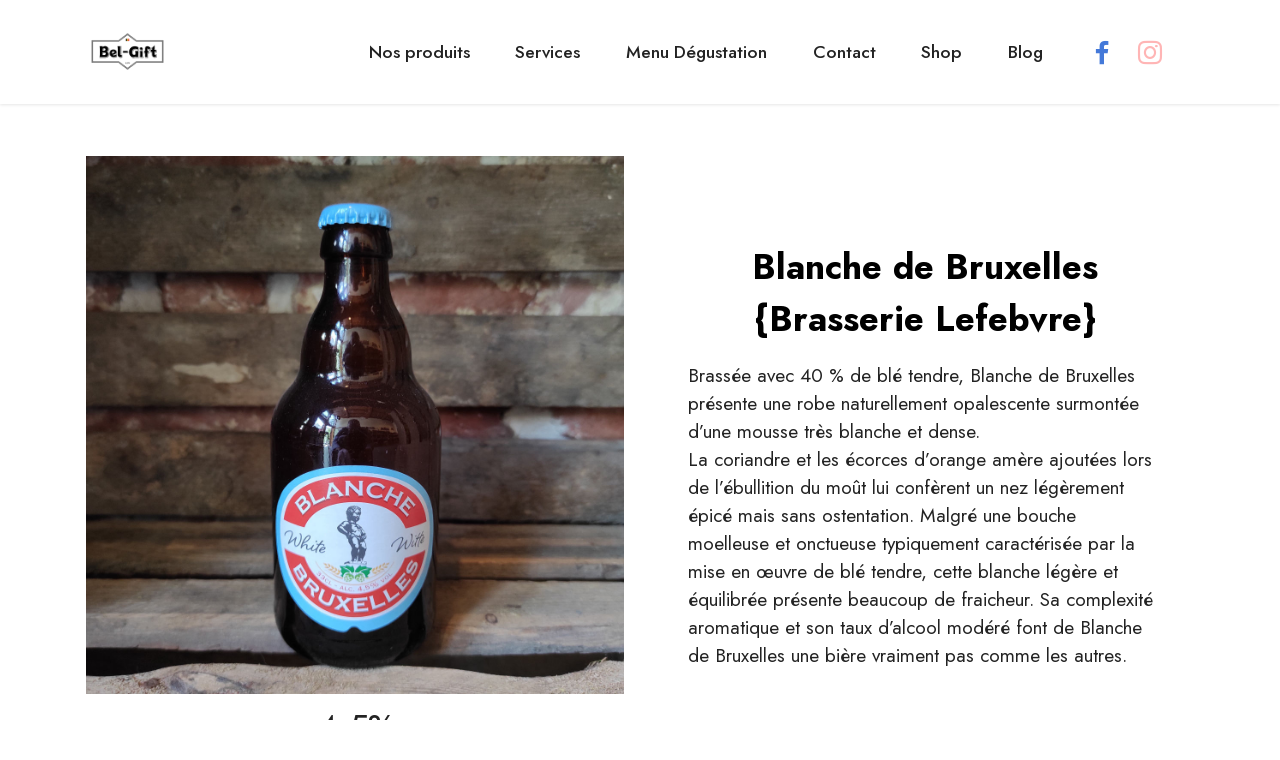

--- FILE ---
content_type: text/html
request_url: http://bel-gift.be/page12.html
body_size: 2875
content:
<!DOCTYPE html>
<html  >
<head>
  <!-- Site made with Mobirise Website Builder v5.6.5, https://mobirise.com -->
  <meta charset="UTF-8">
  <meta http-equiv="X-UA-Compatible" content="IE=edge">
  <meta name="generator" content="Mobirise v5.6.5, mobirise.com">
  <meta name="twitter:card" content="summary_large_image"/>
  <meta name="twitter:image:src" content="">
  <meta property="og:image" content="">
  <meta name="twitter:title" content="Bière Blanche de Bruxelles">
  <meta name="viewport" content="width=device-width, initial-scale=1, minimum-scale=1">
  <link rel="shortcut icon" href="assets/images/belgift-transparent-black-96x96.png" type="image/x-icon">
  <meta name="description" content="Bière Blanche de Bruxelles - Brasserie Lefebvre">
  
  
  <title>Bière Blanche de Bruxelles</title>
  <link rel="stylesheet" href="assets/bootstrap/css/bootstrap.min.css">
  <link rel="stylesheet" href="assets/bootstrap/css/bootstrap-grid.min.css">
  <link rel="stylesheet" href="assets/bootstrap/css/bootstrap-reboot.min.css">
  <link rel="stylesheet" href="assets/parallax/jarallax.css">
  <link rel="stylesheet" href="assets/dropdown/css/style.css">
  <link rel="stylesheet" href="assets/socicon/css/styles.css">
  <link rel="stylesheet" href="assets/theme/css/style.css">
  <link rel="preload" href="https://fonts.googleapis.com/css?family=Jost:100,200,300,400,500,600,700,800,900,100i,200i,300i,400i,500i,600i,700i,800i,900i&display=swap" as="style" onload="this.onload=null;this.rel='stylesheet'">
  <noscript><link rel="stylesheet" href="https://fonts.googleapis.com/css?family=Jost:100,200,300,400,500,600,700,800,900,100i,200i,300i,400i,500i,600i,700i,800i,900i&display=swap"></noscript>
  <link rel="preload" as="style" href="assets/mobirise/css/mbr-additional.css"><link rel="stylesheet" href="assets/mobirise/css/mbr-additional.css" type="text/css">
  
  
  
  
</head>
<body>
  
  <section data-bs-version="5.1" class="menu menu3 cid-tdlZPQkzD7" once="menu" id="menu3-3u">
    
    <nav class="navbar navbar-dropdown navbar-fixed-top navbar-expand-lg">
        <div class="container">
            <div class="navbar-brand">
                <span class="navbar-logo">
                    <a href="index.html#top">
                        <img src="assets/images/belgift-transparent-black-96x96.png" alt="Mobirise Website Builder" style="height: 5.2rem;">
                    </a>
                </span>
                <span class="navbar-caption-wrap"><a class="navbar-caption text-black display-7" href="https://mobiri.se"></a></span>
            </div>
            <button class="navbar-toggler" type="button" data-toggle="collapse" data-bs-toggle="collapse" data-target="#navbarSupportedContent" data-bs-target="#navbarSupportedContent" aria-controls="navbarNavAltMarkup" aria-expanded="false" aria-label="Toggle navigation">
                <div class="hamburger">
                    <span></span>
                    <span></span>
                    <span></span>
                    <span></span>
                </div>
            </button>
            <div class="collapse navbar-collapse" id="navbarSupportedContent">
                <ul class="navbar-nav nav-dropdown nav-right" data-app-modern-menu="true"><li class="nav-item"><a class="nav-link link text-black text-primary display-4" href="index.html#features11-w">Nos produits</a></li><li class="nav-item"><a class="nav-link link text-black text-primary display-4" href="index.html#features4-x">
                            Services</a></li><li class="nav-item"><a class="nav-link link text-black text-primary display-4" href="index.html#image3-4q">Menu Dégustation</a></li>
                    
                    <li class="nav-item"><a class="nav-link link text-black text-primary display-4" href="index.html#footer6-p">Contact</a>
                    </li><li class="nav-item"><a class="nav-link link text-black text-primary display-4" href="page73.html">Shop</a></li><li class="nav-item"><a class="nav-link link text-black text-primary display-4" href="page87.html">Blog</a></li></ul>
                <div class="icons-menu">
                    <a class="iconfont-wrapper" href="https://www.facebook.com/Belgift1981/" target="_blank">
                        <span class="p-2 mbr-iconfont socicon-facebook socicon" style="color: rgb(68, 121, 217); fill: rgb(68, 121, 217);"></span>
                    </a>
                    <a class="iconfont-wrapper" href="https://www.instagram.com/belgift1981/" target="_blank">
                        <span class="p-2 mbr-iconfont socicon-instagram socicon" style="color: rgb(255, 181, 181); fill: rgb(255, 181, 181);"></span>
                    </a>
                    
                    
                </div>
                
            </div>
        </div>
    </nav>
</section>

<section data-bs-version="5.1" class="image1 cid-tdlZPR7o7Q" id="image1-3v">
    

    

    <div class="container">
        <div class="row align-items-center">
            <div class="col-12 col-lg-6">
                <div class="image-wrapper">
                    <img src="assets/images/blanche-de-bruxelles-1256x1256.jpg" alt="Mobirise Website Builder">
                    <p class="mbr-description mbr-fonts-style pt-2 align-center display-5">4,5%</p>
                </div>
            </div>
            <div class="col-12 col-lg">
                <div class="text-wrapper">
                    <h3 class="mbr-section-title mbr-fonts-style mb-3 display-5"><strong>Blanche de Bruxelles </strong><br><strong>{Brasserie Lefebvre}</strong></h3>
                    <p class="mbr-text mbr-fonts-style display-7">
                        Brassée avec 40 % de blé tendre, Blanche de Bruxelles présente une robe naturellement opalescente surmontée d’une mousse très blanche et dense.<br>La coriandre et les écorces d’orange amère ajoutées lors de l’ébullition du moût lui confèrent un nez légèrement épicé mais sans ostentation. Malgré une bouche moelleuse et onctueuse typiquement caractérisée par la mise en œuvre de blé tendre, cette blanche légère et équilibrée présente beaucoup de fraicheur. Sa complexité aromatique et son taux d’alcool modéré font de Blanche de Bruxelles une bière vraiment pas comme les autres.<br></p>
                </div>
            </div>
        </div>
    </div>
</section>

<section data-bs-version="5.1" class="footer6 cid-tdlZPRHTt8 mbr-parallax-background" once="footers" id="footer6-3w">

    

    <div class="mbr-overlay" style="opacity: 0.9; background-color: rgb(35, 35, 35);"></div>

    <div class="container">
        <div class="row content mbr-white">
            <div class="col-12 col-md-3 mbr-fonts-style display-7">
                <h5 class="mbr-section-subtitle mbr-fonts-style mb-2 display-7">
                    <strong>Adresse</strong></h5>
                <p class="mbr-text mbr-fonts-style display-7">Boulevard Anspach 167<br> 1000 Bruxelles
<br>Belgique</p> <br>
                <h5 class="mbr-section-subtitle mbr-fonts-style mb-2 mt-4 display-7">
                    <strong>Contact</strong></h5>
                <p class="mbr-text mbr-fonts-style mb-4 display-7">
                    Email: dimitri@bel-gift.be<br>
                    Phone: 0486236836<br><br></p>
            </div>
            <div class="col-12 col-md-3 mbr-fonts-style display-7">
                <h5 class="mbr-section-subtitle mbr-fonts-style mb-2 display-7"><p>Horaires :&nbsp;</p><p>Mardi - Samedi</p><p>11h00 - 19h00</p><p>Dimanche</p><p>12h00 - 16h00</p></h5>
                <ul class="list mbr-fonts-style mb-4 display-4">
                    <li class="mbr-text item-wrap"><br></li>
                </ul>
                <h5 class="mbr-section-subtitle mbr-fonts-style mb-2 mt-5 display-7"></h5>
                <p class="mbr-text mbr-fonts-style mb-4 display-7"></p>
            </div>
            <div class="col-12 col-md-6">
                <div class="google-map"><iframe frameborder="0" style="border:0" src="https://www.google.com/maps/embed/v1/place?key=AIzaSyDk89J4FSunMF33ruMVWJaJht_Ro0kvoXs&amp;q=167 boulevard anspach, 1000 bruxellesBelgique" allowfullscreen=""></iframe></div>
            </div>
            <div class="col-md-6">
                <div class="social-list align-left">
                    <div class="soc-item">
                        <a href="https://www.instagram.com/belgift1981/" target="_blank">
                            <span class="mbr-iconfont mbr-iconfont-social socicon-instagram socicon" style="color: rgb(255, 181, 181); fill: rgb(255, 181, 181);"></span>
                        </a>
                    </div>
                    <div class="soc-item">
                        <a href="https://www.facebook.com/Belgift1981/" target="_blank">
                            <span class="mbr-iconfont mbr-iconfont-social socicon-facebook socicon" style="color: rgb(68, 121, 217); fill: rgb(68, 121, 217);"></span>
                        </a>
                    </div>
                    
                    
                    
                    
                </div>
            </div>
        </div>
        
    </div>
</section><section class="display-7" style="padding: 0;align-items: center;justify-content: center;flex-wrap: wrap;    align-content: center;display: flex;position: relative;height: 4rem;"><a href="https://mobiri.se/2745615" style="flex: 1 1;height: 4rem;position: absolute;width: 100%;z-index: 1;"><img alt="" style="height: 4rem;" src="[data-uri]"></a><p style="margin: 0;text-align: center;" class="display-7">Created with Mobirise &#8204;</p><a style="z-index:1" href="https://mobirise.com/web-page-maker.html">Web Page Builder</a></section><script src="assets/bootstrap/js/bootstrap.bundle.min.js"></script>  <script src="assets/parallax/jarallax.js"></script>  <script src="assets/smoothscroll/smooth-scroll.js"></script>  <script src="assets/ytplayer/index.js"></script>  <script src="assets/dropdown/js/navbar-dropdown.js"></script>  <script src="assets/theme/js/script.js"></script>  
  
  
</body>
</html>